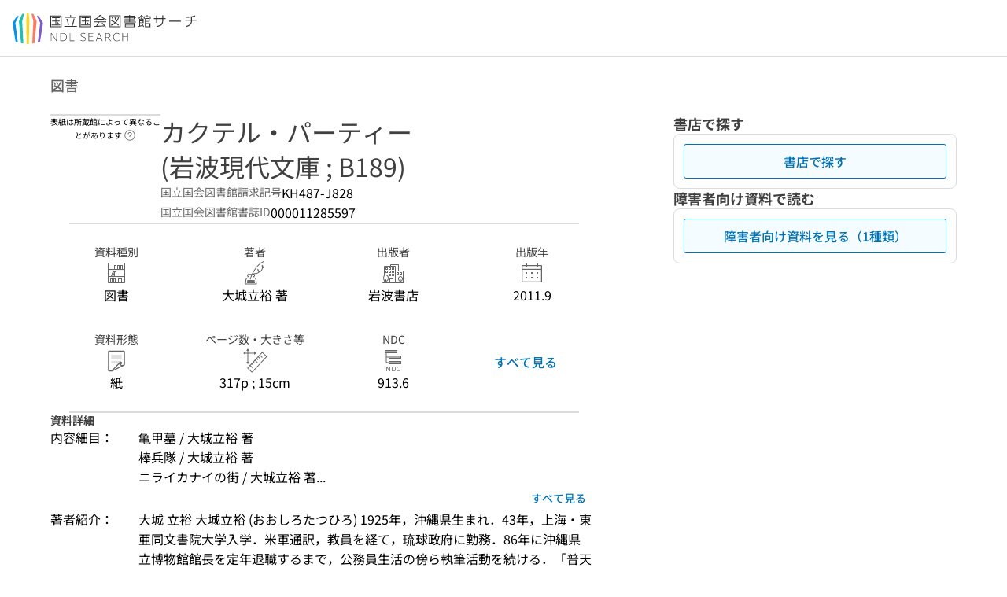

--- FILE ---
content_type: text/css; charset=utf-8
request_url: https://ndlsearch.ndl.go.jp/_nuxt/PagesBeforeCartRcopyDialog.C2K-yhJm.css
body_size: 2264
content:
[data-v-12f731ed] .pages-request-dialog-copy-index-color>.base-layout-row{flex-direction:column}[data-v-34abf37e] .ui-parts-input-radio .base-input-radio:disabled+label{color:#666}[data-v-34abf37e] .ui-parts-input-radio .base-input-radio:checked+label{color:#000}.inline-flex[data-v-34abf37e]{align-items:center;display:inline-flex}.question-link-to-help[data-v-34abf37e]:visited{color:#0073b5}@media (min-width:744px),print{.pages-request-dialog-copy-input[data-v-cf52a4ce]{margin:0 -24px;padding:2rem 1.5rem}}@media only screen and (max-width:743px){.pages-request-dialog-copy-input[data-v-cf52a4ce]{margin:0 -24px;padding:2rem 1.5rem}}.base-layout-column-textarea[data-v-cf52a4ce]{width:100%}@media (min-width:744px),print{.pages-request-dialog-copy-describe[data-v-cf52a4ce]{padding-left:136px}}.question-link-to-help[data-v-cf52a4ce]:visited{color:#0073b5}.panel[data-v-83e1c47b]{overflow:auto;padding:2rem}.full-width-input[data-v-83e1c47b]{width:100%}.input-and-error[data-v-83e1c47b]{display:flex;flex-flow:column}ul[data-v-83e1c47b]{list-style:disc}.make-space[data-v-83e1c47b]{margin-bottom:1em}h2[data-v-83e1c47b]{font-size:110%;font-weight:700}.position-left[data-v-83e1c47b]{display:flex;justify-content:left}.input-and-delete[data-v-83e1c47b]{align-items:center;display:flex;justify-content:space-between}.add[data-v-83e1c47b]{display:flex;justify-content:center}.position-center[data-v-83e1c47b]{text-align:center}.message[data-v-83e1c47b]{display:flex;flex-direction:column}.question-link-to-help[data-v-83e1c47b]:visited{color:#0073b5}.open-rcopy-help-dialog[data-v-83e1c47b]{padding-right:2px}[data-v-1038d59b] .pages-request-dialog-copy-index-color>.base-layout-row{flex-direction:column}.panel[data-v-0348394b]{overflow:auto;padding:2rem}.full-width-input[data-v-0348394b]{width:100%}.input-and-error[data-v-0348394b]{display:flex;flex-flow:column}ul[data-v-0348394b]{list-style:disc}.make-space[data-v-0348394b]{margin-bottom:1em}h2[data-v-0348394b]{font-size:110%;font-weight:700}.position-left[data-v-0348394b]{display:flex;justify-content:left}.input-and-delete[data-v-0348394b]{align-items:center;display:flex;justify-content:space-between}.add[data-v-0348394b]{display:flex;justify-content:center}.position-center[data-v-0348394b]{text-align:center}.message[data-v-0348394b]{display:flex;flex-direction:column}.question-link-to-help[data-v-0348394b]:visited{color:#0073b5}p[data-v-4b00ed0e]{white-space:pre-wrap}.caution[data-v-4b00ed0e]{background-color:#f7fbfc}.position-center[data-v-ee8294c3]{text-align:center}.message[data-v-ee8294c3]{display:flex;flex-direction:column}.question-link-to-help[data-v-ee8294c3]:visited{color:#0073b5}
